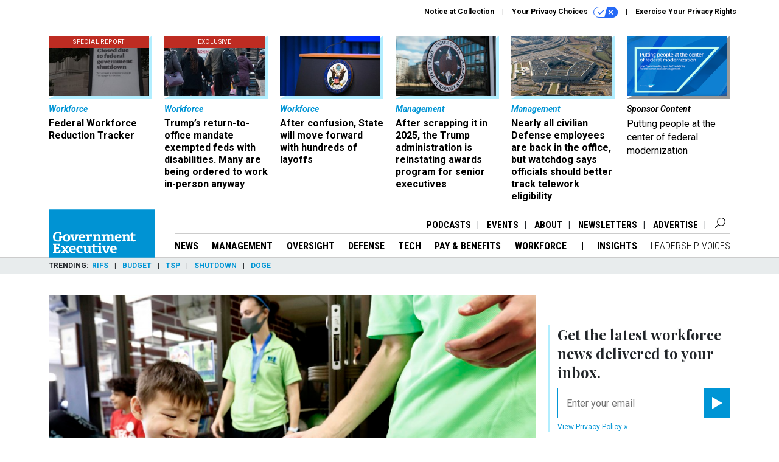

--- FILE ---
content_type: text/html; charset=utf-8
request_url: https://www.google.com/recaptcha/api2/anchor?ar=1&k=6LdOl7YqAAAAABKtsfQAMJd68i9_0s1IP1QM3v7N&co=aHR0cHM6Ly93d3cuZ292ZXhlYy5jb206NDQz&hl=en&v=9TiwnJFHeuIw_s0wSd3fiKfN&size=normal&anchor-ms=20000&execute-ms=30000&cb=t3ja0abq9k3d
body_size: 48844
content:
<!DOCTYPE HTML><html dir="ltr" lang="en"><head><meta http-equiv="Content-Type" content="text/html; charset=UTF-8">
<meta http-equiv="X-UA-Compatible" content="IE=edge">
<title>reCAPTCHA</title>
<style type="text/css">
/* cyrillic-ext */
@font-face {
  font-family: 'Roboto';
  font-style: normal;
  font-weight: 400;
  font-stretch: 100%;
  src: url(//fonts.gstatic.com/s/roboto/v48/KFO7CnqEu92Fr1ME7kSn66aGLdTylUAMa3GUBHMdazTgWw.woff2) format('woff2');
  unicode-range: U+0460-052F, U+1C80-1C8A, U+20B4, U+2DE0-2DFF, U+A640-A69F, U+FE2E-FE2F;
}
/* cyrillic */
@font-face {
  font-family: 'Roboto';
  font-style: normal;
  font-weight: 400;
  font-stretch: 100%;
  src: url(//fonts.gstatic.com/s/roboto/v48/KFO7CnqEu92Fr1ME7kSn66aGLdTylUAMa3iUBHMdazTgWw.woff2) format('woff2');
  unicode-range: U+0301, U+0400-045F, U+0490-0491, U+04B0-04B1, U+2116;
}
/* greek-ext */
@font-face {
  font-family: 'Roboto';
  font-style: normal;
  font-weight: 400;
  font-stretch: 100%;
  src: url(//fonts.gstatic.com/s/roboto/v48/KFO7CnqEu92Fr1ME7kSn66aGLdTylUAMa3CUBHMdazTgWw.woff2) format('woff2');
  unicode-range: U+1F00-1FFF;
}
/* greek */
@font-face {
  font-family: 'Roboto';
  font-style: normal;
  font-weight: 400;
  font-stretch: 100%;
  src: url(//fonts.gstatic.com/s/roboto/v48/KFO7CnqEu92Fr1ME7kSn66aGLdTylUAMa3-UBHMdazTgWw.woff2) format('woff2');
  unicode-range: U+0370-0377, U+037A-037F, U+0384-038A, U+038C, U+038E-03A1, U+03A3-03FF;
}
/* math */
@font-face {
  font-family: 'Roboto';
  font-style: normal;
  font-weight: 400;
  font-stretch: 100%;
  src: url(//fonts.gstatic.com/s/roboto/v48/KFO7CnqEu92Fr1ME7kSn66aGLdTylUAMawCUBHMdazTgWw.woff2) format('woff2');
  unicode-range: U+0302-0303, U+0305, U+0307-0308, U+0310, U+0312, U+0315, U+031A, U+0326-0327, U+032C, U+032F-0330, U+0332-0333, U+0338, U+033A, U+0346, U+034D, U+0391-03A1, U+03A3-03A9, U+03B1-03C9, U+03D1, U+03D5-03D6, U+03F0-03F1, U+03F4-03F5, U+2016-2017, U+2034-2038, U+203C, U+2040, U+2043, U+2047, U+2050, U+2057, U+205F, U+2070-2071, U+2074-208E, U+2090-209C, U+20D0-20DC, U+20E1, U+20E5-20EF, U+2100-2112, U+2114-2115, U+2117-2121, U+2123-214F, U+2190, U+2192, U+2194-21AE, U+21B0-21E5, U+21F1-21F2, U+21F4-2211, U+2213-2214, U+2216-22FF, U+2308-230B, U+2310, U+2319, U+231C-2321, U+2336-237A, U+237C, U+2395, U+239B-23B7, U+23D0, U+23DC-23E1, U+2474-2475, U+25AF, U+25B3, U+25B7, U+25BD, U+25C1, U+25CA, U+25CC, U+25FB, U+266D-266F, U+27C0-27FF, U+2900-2AFF, U+2B0E-2B11, U+2B30-2B4C, U+2BFE, U+3030, U+FF5B, U+FF5D, U+1D400-1D7FF, U+1EE00-1EEFF;
}
/* symbols */
@font-face {
  font-family: 'Roboto';
  font-style: normal;
  font-weight: 400;
  font-stretch: 100%;
  src: url(//fonts.gstatic.com/s/roboto/v48/KFO7CnqEu92Fr1ME7kSn66aGLdTylUAMaxKUBHMdazTgWw.woff2) format('woff2');
  unicode-range: U+0001-000C, U+000E-001F, U+007F-009F, U+20DD-20E0, U+20E2-20E4, U+2150-218F, U+2190, U+2192, U+2194-2199, U+21AF, U+21E6-21F0, U+21F3, U+2218-2219, U+2299, U+22C4-22C6, U+2300-243F, U+2440-244A, U+2460-24FF, U+25A0-27BF, U+2800-28FF, U+2921-2922, U+2981, U+29BF, U+29EB, U+2B00-2BFF, U+4DC0-4DFF, U+FFF9-FFFB, U+10140-1018E, U+10190-1019C, U+101A0, U+101D0-101FD, U+102E0-102FB, U+10E60-10E7E, U+1D2C0-1D2D3, U+1D2E0-1D37F, U+1F000-1F0FF, U+1F100-1F1AD, U+1F1E6-1F1FF, U+1F30D-1F30F, U+1F315, U+1F31C, U+1F31E, U+1F320-1F32C, U+1F336, U+1F378, U+1F37D, U+1F382, U+1F393-1F39F, U+1F3A7-1F3A8, U+1F3AC-1F3AF, U+1F3C2, U+1F3C4-1F3C6, U+1F3CA-1F3CE, U+1F3D4-1F3E0, U+1F3ED, U+1F3F1-1F3F3, U+1F3F5-1F3F7, U+1F408, U+1F415, U+1F41F, U+1F426, U+1F43F, U+1F441-1F442, U+1F444, U+1F446-1F449, U+1F44C-1F44E, U+1F453, U+1F46A, U+1F47D, U+1F4A3, U+1F4B0, U+1F4B3, U+1F4B9, U+1F4BB, U+1F4BF, U+1F4C8-1F4CB, U+1F4D6, U+1F4DA, U+1F4DF, U+1F4E3-1F4E6, U+1F4EA-1F4ED, U+1F4F7, U+1F4F9-1F4FB, U+1F4FD-1F4FE, U+1F503, U+1F507-1F50B, U+1F50D, U+1F512-1F513, U+1F53E-1F54A, U+1F54F-1F5FA, U+1F610, U+1F650-1F67F, U+1F687, U+1F68D, U+1F691, U+1F694, U+1F698, U+1F6AD, U+1F6B2, U+1F6B9-1F6BA, U+1F6BC, U+1F6C6-1F6CF, U+1F6D3-1F6D7, U+1F6E0-1F6EA, U+1F6F0-1F6F3, U+1F6F7-1F6FC, U+1F700-1F7FF, U+1F800-1F80B, U+1F810-1F847, U+1F850-1F859, U+1F860-1F887, U+1F890-1F8AD, U+1F8B0-1F8BB, U+1F8C0-1F8C1, U+1F900-1F90B, U+1F93B, U+1F946, U+1F984, U+1F996, U+1F9E9, U+1FA00-1FA6F, U+1FA70-1FA7C, U+1FA80-1FA89, U+1FA8F-1FAC6, U+1FACE-1FADC, U+1FADF-1FAE9, U+1FAF0-1FAF8, U+1FB00-1FBFF;
}
/* vietnamese */
@font-face {
  font-family: 'Roboto';
  font-style: normal;
  font-weight: 400;
  font-stretch: 100%;
  src: url(//fonts.gstatic.com/s/roboto/v48/KFO7CnqEu92Fr1ME7kSn66aGLdTylUAMa3OUBHMdazTgWw.woff2) format('woff2');
  unicode-range: U+0102-0103, U+0110-0111, U+0128-0129, U+0168-0169, U+01A0-01A1, U+01AF-01B0, U+0300-0301, U+0303-0304, U+0308-0309, U+0323, U+0329, U+1EA0-1EF9, U+20AB;
}
/* latin-ext */
@font-face {
  font-family: 'Roboto';
  font-style: normal;
  font-weight: 400;
  font-stretch: 100%;
  src: url(//fonts.gstatic.com/s/roboto/v48/KFO7CnqEu92Fr1ME7kSn66aGLdTylUAMa3KUBHMdazTgWw.woff2) format('woff2');
  unicode-range: U+0100-02BA, U+02BD-02C5, U+02C7-02CC, U+02CE-02D7, U+02DD-02FF, U+0304, U+0308, U+0329, U+1D00-1DBF, U+1E00-1E9F, U+1EF2-1EFF, U+2020, U+20A0-20AB, U+20AD-20C0, U+2113, U+2C60-2C7F, U+A720-A7FF;
}
/* latin */
@font-face {
  font-family: 'Roboto';
  font-style: normal;
  font-weight: 400;
  font-stretch: 100%;
  src: url(//fonts.gstatic.com/s/roboto/v48/KFO7CnqEu92Fr1ME7kSn66aGLdTylUAMa3yUBHMdazQ.woff2) format('woff2');
  unicode-range: U+0000-00FF, U+0131, U+0152-0153, U+02BB-02BC, U+02C6, U+02DA, U+02DC, U+0304, U+0308, U+0329, U+2000-206F, U+20AC, U+2122, U+2191, U+2193, U+2212, U+2215, U+FEFF, U+FFFD;
}
/* cyrillic-ext */
@font-face {
  font-family: 'Roboto';
  font-style: normal;
  font-weight: 500;
  font-stretch: 100%;
  src: url(//fonts.gstatic.com/s/roboto/v48/KFO7CnqEu92Fr1ME7kSn66aGLdTylUAMa3GUBHMdazTgWw.woff2) format('woff2');
  unicode-range: U+0460-052F, U+1C80-1C8A, U+20B4, U+2DE0-2DFF, U+A640-A69F, U+FE2E-FE2F;
}
/* cyrillic */
@font-face {
  font-family: 'Roboto';
  font-style: normal;
  font-weight: 500;
  font-stretch: 100%;
  src: url(//fonts.gstatic.com/s/roboto/v48/KFO7CnqEu92Fr1ME7kSn66aGLdTylUAMa3iUBHMdazTgWw.woff2) format('woff2');
  unicode-range: U+0301, U+0400-045F, U+0490-0491, U+04B0-04B1, U+2116;
}
/* greek-ext */
@font-face {
  font-family: 'Roboto';
  font-style: normal;
  font-weight: 500;
  font-stretch: 100%;
  src: url(//fonts.gstatic.com/s/roboto/v48/KFO7CnqEu92Fr1ME7kSn66aGLdTylUAMa3CUBHMdazTgWw.woff2) format('woff2');
  unicode-range: U+1F00-1FFF;
}
/* greek */
@font-face {
  font-family: 'Roboto';
  font-style: normal;
  font-weight: 500;
  font-stretch: 100%;
  src: url(//fonts.gstatic.com/s/roboto/v48/KFO7CnqEu92Fr1ME7kSn66aGLdTylUAMa3-UBHMdazTgWw.woff2) format('woff2');
  unicode-range: U+0370-0377, U+037A-037F, U+0384-038A, U+038C, U+038E-03A1, U+03A3-03FF;
}
/* math */
@font-face {
  font-family: 'Roboto';
  font-style: normal;
  font-weight: 500;
  font-stretch: 100%;
  src: url(//fonts.gstatic.com/s/roboto/v48/KFO7CnqEu92Fr1ME7kSn66aGLdTylUAMawCUBHMdazTgWw.woff2) format('woff2');
  unicode-range: U+0302-0303, U+0305, U+0307-0308, U+0310, U+0312, U+0315, U+031A, U+0326-0327, U+032C, U+032F-0330, U+0332-0333, U+0338, U+033A, U+0346, U+034D, U+0391-03A1, U+03A3-03A9, U+03B1-03C9, U+03D1, U+03D5-03D6, U+03F0-03F1, U+03F4-03F5, U+2016-2017, U+2034-2038, U+203C, U+2040, U+2043, U+2047, U+2050, U+2057, U+205F, U+2070-2071, U+2074-208E, U+2090-209C, U+20D0-20DC, U+20E1, U+20E5-20EF, U+2100-2112, U+2114-2115, U+2117-2121, U+2123-214F, U+2190, U+2192, U+2194-21AE, U+21B0-21E5, U+21F1-21F2, U+21F4-2211, U+2213-2214, U+2216-22FF, U+2308-230B, U+2310, U+2319, U+231C-2321, U+2336-237A, U+237C, U+2395, U+239B-23B7, U+23D0, U+23DC-23E1, U+2474-2475, U+25AF, U+25B3, U+25B7, U+25BD, U+25C1, U+25CA, U+25CC, U+25FB, U+266D-266F, U+27C0-27FF, U+2900-2AFF, U+2B0E-2B11, U+2B30-2B4C, U+2BFE, U+3030, U+FF5B, U+FF5D, U+1D400-1D7FF, U+1EE00-1EEFF;
}
/* symbols */
@font-face {
  font-family: 'Roboto';
  font-style: normal;
  font-weight: 500;
  font-stretch: 100%;
  src: url(//fonts.gstatic.com/s/roboto/v48/KFO7CnqEu92Fr1ME7kSn66aGLdTylUAMaxKUBHMdazTgWw.woff2) format('woff2');
  unicode-range: U+0001-000C, U+000E-001F, U+007F-009F, U+20DD-20E0, U+20E2-20E4, U+2150-218F, U+2190, U+2192, U+2194-2199, U+21AF, U+21E6-21F0, U+21F3, U+2218-2219, U+2299, U+22C4-22C6, U+2300-243F, U+2440-244A, U+2460-24FF, U+25A0-27BF, U+2800-28FF, U+2921-2922, U+2981, U+29BF, U+29EB, U+2B00-2BFF, U+4DC0-4DFF, U+FFF9-FFFB, U+10140-1018E, U+10190-1019C, U+101A0, U+101D0-101FD, U+102E0-102FB, U+10E60-10E7E, U+1D2C0-1D2D3, U+1D2E0-1D37F, U+1F000-1F0FF, U+1F100-1F1AD, U+1F1E6-1F1FF, U+1F30D-1F30F, U+1F315, U+1F31C, U+1F31E, U+1F320-1F32C, U+1F336, U+1F378, U+1F37D, U+1F382, U+1F393-1F39F, U+1F3A7-1F3A8, U+1F3AC-1F3AF, U+1F3C2, U+1F3C4-1F3C6, U+1F3CA-1F3CE, U+1F3D4-1F3E0, U+1F3ED, U+1F3F1-1F3F3, U+1F3F5-1F3F7, U+1F408, U+1F415, U+1F41F, U+1F426, U+1F43F, U+1F441-1F442, U+1F444, U+1F446-1F449, U+1F44C-1F44E, U+1F453, U+1F46A, U+1F47D, U+1F4A3, U+1F4B0, U+1F4B3, U+1F4B9, U+1F4BB, U+1F4BF, U+1F4C8-1F4CB, U+1F4D6, U+1F4DA, U+1F4DF, U+1F4E3-1F4E6, U+1F4EA-1F4ED, U+1F4F7, U+1F4F9-1F4FB, U+1F4FD-1F4FE, U+1F503, U+1F507-1F50B, U+1F50D, U+1F512-1F513, U+1F53E-1F54A, U+1F54F-1F5FA, U+1F610, U+1F650-1F67F, U+1F687, U+1F68D, U+1F691, U+1F694, U+1F698, U+1F6AD, U+1F6B2, U+1F6B9-1F6BA, U+1F6BC, U+1F6C6-1F6CF, U+1F6D3-1F6D7, U+1F6E0-1F6EA, U+1F6F0-1F6F3, U+1F6F7-1F6FC, U+1F700-1F7FF, U+1F800-1F80B, U+1F810-1F847, U+1F850-1F859, U+1F860-1F887, U+1F890-1F8AD, U+1F8B0-1F8BB, U+1F8C0-1F8C1, U+1F900-1F90B, U+1F93B, U+1F946, U+1F984, U+1F996, U+1F9E9, U+1FA00-1FA6F, U+1FA70-1FA7C, U+1FA80-1FA89, U+1FA8F-1FAC6, U+1FACE-1FADC, U+1FADF-1FAE9, U+1FAF0-1FAF8, U+1FB00-1FBFF;
}
/* vietnamese */
@font-face {
  font-family: 'Roboto';
  font-style: normal;
  font-weight: 500;
  font-stretch: 100%;
  src: url(//fonts.gstatic.com/s/roboto/v48/KFO7CnqEu92Fr1ME7kSn66aGLdTylUAMa3OUBHMdazTgWw.woff2) format('woff2');
  unicode-range: U+0102-0103, U+0110-0111, U+0128-0129, U+0168-0169, U+01A0-01A1, U+01AF-01B0, U+0300-0301, U+0303-0304, U+0308-0309, U+0323, U+0329, U+1EA0-1EF9, U+20AB;
}
/* latin-ext */
@font-face {
  font-family: 'Roboto';
  font-style: normal;
  font-weight: 500;
  font-stretch: 100%;
  src: url(//fonts.gstatic.com/s/roboto/v48/KFO7CnqEu92Fr1ME7kSn66aGLdTylUAMa3KUBHMdazTgWw.woff2) format('woff2');
  unicode-range: U+0100-02BA, U+02BD-02C5, U+02C7-02CC, U+02CE-02D7, U+02DD-02FF, U+0304, U+0308, U+0329, U+1D00-1DBF, U+1E00-1E9F, U+1EF2-1EFF, U+2020, U+20A0-20AB, U+20AD-20C0, U+2113, U+2C60-2C7F, U+A720-A7FF;
}
/* latin */
@font-face {
  font-family: 'Roboto';
  font-style: normal;
  font-weight: 500;
  font-stretch: 100%;
  src: url(//fonts.gstatic.com/s/roboto/v48/KFO7CnqEu92Fr1ME7kSn66aGLdTylUAMa3yUBHMdazQ.woff2) format('woff2');
  unicode-range: U+0000-00FF, U+0131, U+0152-0153, U+02BB-02BC, U+02C6, U+02DA, U+02DC, U+0304, U+0308, U+0329, U+2000-206F, U+20AC, U+2122, U+2191, U+2193, U+2212, U+2215, U+FEFF, U+FFFD;
}
/* cyrillic-ext */
@font-face {
  font-family: 'Roboto';
  font-style: normal;
  font-weight: 900;
  font-stretch: 100%;
  src: url(//fonts.gstatic.com/s/roboto/v48/KFO7CnqEu92Fr1ME7kSn66aGLdTylUAMa3GUBHMdazTgWw.woff2) format('woff2');
  unicode-range: U+0460-052F, U+1C80-1C8A, U+20B4, U+2DE0-2DFF, U+A640-A69F, U+FE2E-FE2F;
}
/* cyrillic */
@font-face {
  font-family: 'Roboto';
  font-style: normal;
  font-weight: 900;
  font-stretch: 100%;
  src: url(//fonts.gstatic.com/s/roboto/v48/KFO7CnqEu92Fr1ME7kSn66aGLdTylUAMa3iUBHMdazTgWw.woff2) format('woff2');
  unicode-range: U+0301, U+0400-045F, U+0490-0491, U+04B0-04B1, U+2116;
}
/* greek-ext */
@font-face {
  font-family: 'Roboto';
  font-style: normal;
  font-weight: 900;
  font-stretch: 100%;
  src: url(//fonts.gstatic.com/s/roboto/v48/KFO7CnqEu92Fr1ME7kSn66aGLdTylUAMa3CUBHMdazTgWw.woff2) format('woff2');
  unicode-range: U+1F00-1FFF;
}
/* greek */
@font-face {
  font-family: 'Roboto';
  font-style: normal;
  font-weight: 900;
  font-stretch: 100%;
  src: url(//fonts.gstatic.com/s/roboto/v48/KFO7CnqEu92Fr1ME7kSn66aGLdTylUAMa3-UBHMdazTgWw.woff2) format('woff2');
  unicode-range: U+0370-0377, U+037A-037F, U+0384-038A, U+038C, U+038E-03A1, U+03A3-03FF;
}
/* math */
@font-face {
  font-family: 'Roboto';
  font-style: normal;
  font-weight: 900;
  font-stretch: 100%;
  src: url(//fonts.gstatic.com/s/roboto/v48/KFO7CnqEu92Fr1ME7kSn66aGLdTylUAMawCUBHMdazTgWw.woff2) format('woff2');
  unicode-range: U+0302-0303, U+0305, U+0307-0308, U+0310, U+0312, U+0315, U+031A, U+0326-0327, U+032C, U+032F-0330, U+0332-0333, U+0338, U+033A, U+0346, U+034D, U+0391-03A1, U+03A3-03A9, U+03B1-03C9, U+03D1, U+03D5-03D6, U+03F0-03F1, U+03F4-03F5, U+2016-2017, U+2034-2038, U+203C, U+2040, U+2043, U+2047, U+2050, U+2057, U+205F, U+2070-2071, U+2074-208E, U+2090-209C, U+20D0-20DC, U+20E1, U+20E5-20EF, U+2100-2112, U+2114-2115, U+2117-2121, U+2123-214F, U+2190, U+2192, U+2194-21AE, U+21B0-21E5, U+21F1-21F2, U+21F4-2211, U+2213-2214, U+2216-22FF, U+2308-230B, U+2310, U+2319, U+231C-2321, U+2336-237A, U+237C, U+2395, U+239B-23B7, U+23D0, U+23DC-23E1, U+2474-2475, U+25AF, U+25B3, U+25B7, U+25BD, U+25C1, U+25CA, U+25CC, U+25FB, U+266D-266F, U+27C0-27FF, U+2900-2AFF, U+2B0E-2B11, U+2B30-2B4C, U+2BFE, U+3030, U+FF5B, U+FF5D, U+1D400-1D7FF, U+1EE00-1EEFF;
}
/* symbols */
@font-face {
  font-family: 'Roboto';
  font-style: normal;
  font-weight: 900;
  font-stretch: 100%;
  src: url(//fonts.gstatic.com/s/roboto/v48/KFO7CnqEu92Fr1ME7kSn66aGLdTylUAMaxKUBHMdazTgWw.woff2) format('woff2');
  unicode-range: U+0001-000C, U+000E-001F, U+007F-009F, U+20DD-20E0, U+20E2-20E4, U+2150-218F, U+2190, U+2192, U+2194-2199, U+21AF, U+21E6-21F0, U+21F3, U+2218-2219, U+2299, U+22C4-22C6, U+2300-243F, U+2440-244A, U+2460-24FF, U+25A0-27BF, U+2800-28FF, U+2921-2922, U+2981, U+29BF, U+29EB, U+2B00-2BFF, U+4DC0-4DFF, U+FFF9-FFFB, U+10140-1018E, U+10190-1019C, U+101A0, U+101D0-101FD, U+102E0-102FB, U+10E60-10E7E, U+1D2C0-1D2D3, U+1D2E0-1D37F, U+1F000-1F0FF, U+1F100-1F1AD, U+1F1E6-1F1FF, U+1F30D-1F30F, U+1F315, U+1F31C, U+1F31E, U+1F320-1F32C, U+1F336, U+1F378, U+1F37D, U+1F382, U+1F393-1F39F, U+1F3A7-1F3A8, U+1F3AC-1F3AF, U+1F3C2, U+1F3C4-1F3C6, U+1F3CA-1F3CE, U+1F3D4-1F3E0, U+1F3ED, U+1F3F1-1F3F3, U+1F3F5-1F3F7, U+1F408, U+1F415, U+1F41F, U+1F426, U+1F43F, U+1F441-1F442, U+1F444, U+1F446-1F449, U+1F44C-1F44E, U+1F453, U+1F46A, U+1F47D, U+1F4A3, U+1F4B0, U+1F4B3, U+1F4B9, U+1F4BB, U+1F4BF, U+1F4C8-1F4CB, U+1F4D6, U+1F4DA, U+1F4DF, U+1F4E3-1F4E6, U+1F4EA-1F4ED, U+1F4F7, U+1F4F9-1F4FB, U+1F4FD-1F4FE, U+1F503, U+1F507-1F50B, U+1F50D, U+1F512-1F513, U+1F53E-1F54A, U+1F54F-1F5FA, U+1F610, U+1F650-1F67F, U+1F687, U+1F68D, U+1F691, U+1F694, U+1F698, U+1F6AD, U+1F6B2, U+1F6B9-1F6BA, U+1F6BC, U+1F6C6-1F6CF, U+1F6D3-1F6D7, U+1F6E0-1F6EA, U+1F6F0-1F6F3, U+1F6F7-1F6FC, U+1F700-1F7FF, U+1F800-1F80B, U+1F810-1F847, U+1F850-1F859, U+1F860-1F887, U+1F890-1F8AD, U+1F8B0-1F8BB, U+1F8C0-1F8C1, U+1F900-1F90B, U+1F93B, U+1F946, U+1F984, U+1F996, U+1F9E9, U+1FA00-1FA6F, U+1FA70-1FA7C, U+1FA80-1FA89, U+1FA8F-1FAC6, U+1FACE-1FADC, U+1FADF-1FAE9, U+1FAF0-1FAF8, U+1FB00-1FBFF;
}
/* vietnamese */
@font-face {
  font-family: 'Roboto';
  font-style: normal;
  font-weight: 900;
  font-stretch: 100%;
  src: url(//fonts.gstatic.com/s/roboto/v48/KFO7CnqEu92Fr1ME7kSn66aGLdTylUAMa3OUBHMdazTgWw.woff2) format('woff2');
  unicode-range: U+0102-0103, U+0110-0111, U+0128-0129, U+0168-0169, U+01A0-01A1, U+01AF-01B0, U+0300-0301, U+0303-0304, U+0308-0309, U+0323, U+0329, U+1EA0-1EF9, U+20AB;
}
/* latin-ext */
@font-face {
  font-family: 'Roboto';
  font-style: normal;
  font-weight: 900;
  font-stretch: 100%;
  src: url(//fonts.gstatic.com/s/roboto/v48/KFO7CnqEu92Fr1ME7kSn66aGLdTylUAMa3KUBHMdazTgWw.woff2) format('woff2');
  unicode-range: U+0100-02BA, U+02BD-02C5, U+02C7-02CC, U+02CE-02D7, U+02DD-02FF, U+0304, U+0308, U+0329, U+1D00-1DBF, U+1E00-1E9F, U+1EF2-1EFF, U+2020, U+20A0-20AB, U+20AD-20C0, U+2113, U+2C60-2C7F, U+A720-A7FF;
}
/* latin */
@font-face {
  font-family: 'Roboto';
  font-style: normal;
  font-weight: 900;
  font-stretch: 100%;
  src: url(//fonts.gstatic.com/s/roboto/v48/KFO7CnqEu92Fr1ME7kSn66aGLdTylUAMa3yUBHMdazQ.woff2) format('woff2');
  unicode-range: U+0000-00FF, U+0131, U+0152-0153, U+02BB-02BC, U+02C6, U+02DA, U+02DC, U+0304, U+0308, U+0329, U+2000-206F, U+20AC, U+2122, U+2191, U+2193, U+2212, U+2215, U+FEFF, U+FFFD;
}

</style>
<link rel="stylesheet" type="text/css" href="https://www.gstatic.com/recaptcha/releases/9TiwnJFHeuIw_s0wSd3fiKfN/styles__ltr.css">
<script nonce="Y-aHDyh8HDyGlPq5oHiilg" type="text/javascript">window['__recaptcha_api'] = 'https://www.google.com/recaptcha/api2/';</script>
<script type="text/javascript" src="https://www.gstatic.com/recaptcha/releases/9TiwnJFHeuIw_s0wSd3fiKfN/recaptcha__en.js" nonce="Y-aHDyh8HDyGlPq5oHiilg">
      
    </script></head>
<body><div id="rc-anchor-alert" class="rc-anchor-alert"></div>
<input type="hidden" id="recaptcha-token" value="[base64]">
<script type="text/javascript" nonce="Y-aHDyh8HDyGlPq5oHiilg">
      recaptcha.anchor.Main.init("[\x22ainput\x22,[\x22bgdata\x22,\x22\x22,\[base64]/[base64]/[base64]/[base64]/cjw8ejpyPj4+eil9Y2F0Y2gobCl7dGhyb3cgbDt9fSxIPWZ1bmN0aW9uKHcsdCx6KXtpZih3PT0xOTR8fHc9PTIwOCl0LnZbd10/dC52W3ddLmNvbmNhdCh6KTp0LnZbd109b2Yoeix0KTtlbHNle2lmKHQuYkImJnchPTMxNylyZXR1cm47dz09NjZ8fHc9PTEyMnx8dz09NDcwfHx3PT00NHx8dz09NDE2fHx3PT0zOTd8fHc9PTQyMXx8dz09Njh8fHc9PTcwfHx3PT0xODQ/[base64]/[base64]/[base64]/bmV3IGRbVl0oSlswXSk6cD09Mj9uZXcgZFtWXShKWzBdLEpbMV0pOnA9PTM/bmV3IGRbVl0oSlswXSxKWzFdLEpbMl0pOnA9PTQ/[base64]/[base64]/[base64]/[base64]\x22,\[base64]\\u003d\x22,\x22E8K0Z8Kjw4MRbcOmw7jDt8OCw7xvRMKqw4XDuSx4TMKjwq7Cil7ClsK0SXNpU8OBIsKAw79rCsKCwr4zUXcGw6sjwrcfw5/ChQnDmMKHOHwmwpUTw4IRwpgRw69hJsKkQ8KgVcORwq4Kw4o3wo7Dun96wqh1w6nCuCvCgiYLbAV+w4tPMMKVwrDCg8OOwo7DrsKEw6snwoxSw5xuw4E1w4zCkFTCu8KUNsK+XGd/e8Kjwph/T8OrBhpWWMO2cQvCqSgUwq9wXsK9JFzCvzfCosKJD8O/w6/DlVLDqiHDoBNnOsOWw5jCnUlnRkPCkMKVJsK7w68Ww4Fhw7HCosK0DnQ7J3l6CcKyRsOSLMOSV8OyYTN/AgBqwpkLMMKUfcKHSMOEwovDl8Onw780wqvChDwiw4gSw4vCjcKKQ8KJDE8YwobCpRQ5QVFMWhwgw4tzQMO3w4HDkinDhFnCsms4IcO6JcKRw6nDmcKNRh7DqsKEQnXDusOBBMOHLhovN8OYwp7DssK9wrXCmmDDv8O1E8KXw6rDjMKnf8KMJ8Kow7VeKW0Gw4DCvF/[base64]/wpTCvm8Aw6tDW8OSwpwjwpo0WQNfwpYdFzMfAxbCisO1w5AIw4XCjlRuPMK6acKSwrlVDiHCgyYMw4kBBcOnwoxXBE/[base64]/w60mwpogwqHCqDEqUARNMVJTSsOGNcOYW8KUwr/Cr8KHSsOcw4hMwrdpw604Fj/CqhwnURvCgCrCmcKTw7bCkllXUsOew53Ci8KcScOTw7XCqkBMw6DCi00Xw5xpBsKNFUrClUFWTMOFCsKJCsKVw6Mvwos4SsO8w6/CgsOQVlbDtcKDw4bClsKLw7lHwqMaV00bwoHDjHgJDcKUAsK6dMOIw4o2dTnCkWVUOl92wo7Cs8Kcw4p2QMK1JAVXIgoRScO3VCQWPsOaeMO4JEkqTcKLw6LCs8Ocwr7CssKjUDzDssKPwovCnx8zw40HwqDDjDHCk1HDo8OTw6HDvXUAW0N/wrZtCg7DvkfCt0FbDQJBK8KyX8KLwq/DpGYQCT3Co8Kvw67CnSDDkMKIw4HCjkBOw6l6PsOxPDdmWsKXW8OUw5nCjzfConotIUDCmMKQSzsHT0VKw4HDqsOkPMOow6oiw68FAkNlYsOCdsO3w7PDocKxBcK9wociwobDgQTDjsOYw6/Dln87w7crw5LDrcKoOFRUIcOiC8KISsO1w45Vw7ApDAnDu2txQcKkwo51wqjDnx3CkTrDqTbCl8O9wrLCu8OjSR8tQcKVw7LDmMOWw5/CqsOxGFTCpmHDqcOZQMKvw7RTwpvCucOiwq5Qw55jY2wZw6nCgcOoPcOjw6t9wqbDj1HCshPClsOIw4vDmsO9IsKUwpAYwp7CjcOSwrY1wqfDqCDDiRfDr2APw7rCpWvCmjZAfcKBecOTw7B9w4jChcOFbsKnEnQuKcK6w5/Cq8ORw7bDvMOCw5jCicOwZsKjcT/Dk0bDrcOAw6/CicOVw6vCm8OVEsO+w5svYWdhI1nDqMO8B8KUwo5wwrwqw47DmcKcw48swqXDi8K9fsOew5JBw7ckUcOQcB7CqVfCtH4Nw4TDucKgDgvDm1YLHijCmsOQTsOZwo8ew4/DgcOwKAh/[base64]/DunHDqS99w5nDu2jDk3DCqsOXw7nChww8RXXDj8O1wrVWwoVcJ8K4CWbCl8KvwojDgj8iDlPDm8OOw41fOXTClMOJwot3w53DosO9X3RXVMKVw6tdworDlMOCHsKCw5PCrMK3w6ViZFNDwrDCtxjCqMK2wqLChcKlHsOtwofCmxlPw7PCq1Afwp/CvlQhwoMSwqvDoFMOwpMCw4XCo8OjdRPDuGjCuwPCkBMUwq3DnGHDsDrDgGPCgcKfw6DCj3gPX8Orwp/DoAlgwpXDqjDCjBjDncKtSsKLRXHCpMOww4fDhUjDjjA8wrNWwr7DgMKVBsKtTcO/TcOtwo5cw69XwosRwrgQw6nDt23Du8KMwobDj8Kpw7XDscO+w7dMDBbDilJZw4stacOzwqNlesObbBFHwpEtwrBMwrjDnXHDiiPDlH7DkU8icStfDMOlUz7Ck8OBwqRUE8O5KcOkw6HCuE/CsMOzUcO8w70Swoc9BA8Pw49Wwpg4PsOofMOzV1B+wp/DvMOSw5PCk8OJFcOww7DDkcOjX8KKAk3DuDbDvBTDvTfDm8OLwp3DosO6w6LCuCRDHS4KcMKgw6TDtAtJwo13ZA7CpTTDuMO+wo3CjR3DmwTCpMKyw73Du8KBw4DDmyMvUMOmFMOoEyrDpSDDrH/[base64]/FMKRw7UXw53CnTDDj1/Dvw0lwp0bEsOeFmjCn8Kcw6obAMO5Pn7DoyoEw5/CtsOwXcK0w593HMOqw6cAXMObwrI3A8KjYMO8YDswwr/[base64]/ChA89wowlYsKyK1HDg8O/[base64]/ChsOYbAEYw7lnSjrCssOiwpDDm2bDlsOfwrNyw7zDj8OlE8KJwrt0w43Dt8O6TcKXDMKnw6fCmx7CtsOmVsKFw7EBw4IyZcKbw506wrYDw7vDnxLDmj3DqiBKIMK4CMKqccKUwrYtfGtMCcKqcw7CrwQ9AsKlwro9BCIJw6/DpmHDhcOIHMO2woPCtkXDt8OOwq7CsUANw4fClWvDpMOjwq5xTMKJaMODw63CvW5bB8Kew5MwDsOHw5xNwoJleEd3wqXDkMOUwpofaMO8w5jCvAFBTcOMw6ovJcKtwrQLIMOlw53CoDDCgsOXSMO6dG/[base64]/CpsOHwo/[base64]/CXDDssK6wqhHw7o7wq/CpsOtw5w/wo5IwrfDpsKcw5rCu0vDs8O7XgRDO3dywqN1wrxPfcODw7vDjFkyCRLDmMOXwrdpwqoIQsKZw7lFUVvCsSZ7wqcDwp7DgS/DtQMdw4fDrzPCtz/CqcOSw4Q5Khsgw7F+H8KMVMKrw4DCrkjCni3CszLCjcO6w5vDpcOJWsOPN8Ksw6xEwrFFNSdCOMOhP8OKw4gLfVc/NmgjOcKYG3oicw/DmMKQw54NwpAHVUnDosOBWMOXIcKPw5/[base64]/DqFhRScOvTcOUbgtpdMO7wro3wpMUSlTDmsOOTmBPB8K7wrLCsSR6wrNFCHohYHTCrkTCoMKlw4bCrcOEBQrDkMKAw47DgsKSFANfM23DscOTK3vCoAALwrFlwrFUF0fCpcOGwp9+Q2Z4BsKhw7tMDsK+wphWHWk/KXPDmHN0WsOlwolEwqLCo1/[base64]/w5DDksKrwoPCmcOBw5AQw6tADsONM8OKw49Jw6nClw1RMkQWNsOJAD11QcKoDD/DgxRIenIcwqPCscOuw6TCsMKPZMOCIsKAd1BFw4pkwpLCqEoUTcKvf3jDjFTCrMKtM27CisKGDMOifB1lMsOuZ8O/[base64]/KTAdw57DhsKiT3oVw5XCgsOuw68+w5nDocOrw4fCmVlpcxLCujETwpHDqsOQAnTCm8O4UsKXDMOcw6nCnjtCw6zCr2kpFl7DusOqcFNIah8Bwqxew5sqBcKJbsOlfiQZEC/Dt8KOSC4twogHw6RrDcOWDlwow4jCsyxUw4DCsHxDwpHCj8KDbFJDUXE/JiEfw4bDgMK8wqNawpzCjkrDp8KAA8KGMkvDs8OdYsK2wqnDmwXCt8OHEMOrbiXDujbDiMOMcCvDgCXDpMOIaMKzKHYwYF8WLXbCi8ORw6wuwqhPMTF+w6XCr8KQw4jCqcKew5LCkCMBFMOUIyXDvgxbw6/[base64]/DrQAcEsO9dyrChTjCgsKrP0ppwoJnFVvCsXcvw7nCjyXCksK4BhbCosOsw5c0EcOxHsO3R2TCl20gwp7CmQLCo8O7wq7DlsKAC29ZwrJrwqwdJcKULMOWwqvCqj5aw5zDqS0Ww4XDmUXClmgiwpYBO8OSRcOuwq0+KzXDqwwZBcKUA3bDn8KIw49DwotEw5kIwr/DocKVw6DCtF3DllFAHcOfTlsSZFXDmFFbwqbCpjnCrcOOQxYpw4s3NkJQw7rCh8OrIxTCnEstC8OeKsKFKcKGQ8OUwqpbwr7ChQwVBUnDkEzDt3nDh0BITcKRw4BBFMOJPUUEwrLDmsK6IGtzWsOxHcKowovChi/CtgIHcF8iwoHChWfDkEDDpXpTKxpiw6vClgvDhcOUw4kzw7pDUV9aw5MgH01XMMKLw7kpw40Rw4FwwqjDjMKXw57DgAjDngDCocKqdmMsRmzDgcKPwqnCsFLDlRV+QnfDqcONT8OWw4ZCXMOdw7PCtcKUc8KsWMO5w611woYbwqREwo/[base64]/CmgfCnUZbwrTCksKjwr13w7fDisOqRChpc8ObKsOvwpJrTsOgw7pbCmJnw4HCuCp+aMKHX8KlFsOtwoEAX8KKw5HDowcjAzssesOnRsK9w6MPL2fDiEgEdsOdw6DDk13CkWd0woXCilvCicKVw43CmU1sUSVlFMOhw7wVSMKuw7HDkMKGwpnDuCUOw65/SVpgO8OOw7jCimwycsK/[base64]/DiyXDplLCnsKkKMOaE8KNw41leBFfw7FYMcO9chR6djDCmMOgw50oF1dEwqdYwqbCgRbDgMOFw7PCpWI/NRcPSFsTw41Nwp1Bw5gbMcOtX8KMXMK2XEwoLj7CrVAdeMO2aQs1w4/CizZow73DsEjCnVLDtcKqwo/CosOzMsO3d8KSBSjDn3bCnMK+w4vCkcKwKQHCuMOzQMKzwqfDrjjDjcKwR8KxHGBjbxgVLMKBwo3CknHCu8OFKsO7wp/ChhbDp8KJwpgjwpZ0w7EHa8OSMD7DjMK8w5/CqsOFw6wvw6gnPgbCqnwaT8Oow6zCsXrDv8OFdcKgVMKOw49wwr3Dnx3Cj01WV8O3YMOLEUJMNsK0Y8OSwo8aOcObeiHDqcKFw6nCp8K1L1rCvUceecOcLX/DlsOlw7Euw45tGx8PasK6BcKRwrrClsKUw5nDjsOiw6/[base64]/[base64]/e8O2wod2KMKyScKuw74KwozDggJ+woAJP8Okw4PDmcO6W8OcQ8OFXBTCqsKpTcOKw5lBw4xrfUc3dcKowqfDvWLDqEzDlknDjsOWwrppwrZSwr7DtExTXwNww5YLLz7CqRlDVh/ClErCtFRgXjsyBFXCoMOjJsOAb8O+w4PCrmHDr8KyNsO/w4lDU8OARnfCnMKuKGRlbsOkD0rCuMO3XCPCgsKew7/[base64]/DksK8w4ASecO4BWjDiTbCs8KFwrbDrRXChHXDkcKrw4TCjzLDgg/DsxrCqMKjwqnCkcOfLsK7w7dlE8K7f8O6NMOJOcKMw64nw6Zbw6LDh8Kyw5pDOsK2w4DDkDdsJcKlw5ZmwpUHw6NiwrZEUMKLTMOXDcO9Izx9bwZCI33DqTrDu8OaLcOtwr4LZTMUPMO/wprDvzPCnX5gAMKqw53DjMOEwpzDncOaLcKmw7HCtT3CnMOIwrLDuywhH8OCw45Owpg/[base64]/DsSvDgmrDncKcFhFyw7DDosOgw4XCpwHCkcKobcKVw5sCwqNfeRRyI8KGw6TCgMKuwoLClcKfZcO8TBHDigFjwpPDqcOUDsKow4xbwosIYcOFw4wnGHPCnMKvw7Jaa8KRTCbCqcOWCip2RCUBen7Dp3hnDVfCqsKNC0spWsOAWsKcw5vCpG3DhMO/w6cDwoTCohLCucOzHm/CksKdSsKWCSbDhGjDgWx6wqd3w49YwpPCk33DqsK2BSfCrMK2Q1bDuRTCjlh/w6DCnxoEwpExw7fCnEIswqsMV8K0IsKmwoPDkn8kw5jCmMOjWMOQwpF/w5wywoDDoAsAO3XCm3fCqsK3w7bCtQHCtlIPMV46PsKqwrJww5rCuMK/[base64]/TQPDiTDDgcKXRm0nLcK0QcORw7fDqMO1EMKxw4YHMcKSwo5PM8OswqPDgRR2w4rDqcKDTMOmw489wo9jw7LCp8OkYcKowqYYw7vDicOQL3HDgEZyw5jCnsKBRDnClDfCpsKHX8OpIg/Di8KSQsO3OyZKwoMBFcKWVXgKwokNbg4Fwo41wrtIB8KsW8OJw4dfRVnDrWrCghgawqTDosKrwoFRJsKlw73DkSjCrADCu35bNMKrw5TCghrDqMOTO8O6NcK3w5Fgwq11Oz8CKk/Ct8OYLGzCnsOXwo7CvsK0InUsWMK1w48Ewo/CsHlaZFpSwpcow5MsDE13dMOSw5dqZn7CoFrCmyoBwpHDvMOMw7wxw5TClA1Uw67Ds8K6aMOSTmcdcGk1w6zDmT7DsFI+dD7DvcONScKxw6QOw5pFG8K2wpDDihzDo0p5wooNYcOPQMKcw7zCkE5mwq9nZSDDhsK1wrDDsR/DssO1woR6w7dWN37CkkUNWHHCtSLCkcK+C8KMLcKwwrrCicOHwoB6HMO8wphOS0/DpcK4EhHCozFsBmzDrMO2w6rDhMOSwrd8wrHCrMKlw6FDw6lxwrYaw43CkghMw4MQw4sWw6w/WsK2bMKXY8Ojw7MlO8K1wrd1esOdw4A5wqBhwqEcw4DCvMODGMOow7XDlDETwqB/w5gXXTxVw4TDn8KqwpzDhQPDk8OvPsKww78SEcOPwoJVVU/[base64]/A8KmVyp4KsK/w5rCpMKoV0XCpx3DjCHCqMK+w6EqwpkgX8KNw5/DmsOqw5wcwqpSBcOMCEZXwpQrMGjDjcOVdMOHw6XCiEYqOwfDliHCs8KUw4LCmMOiwqnDqgsgw5/Dq1TCs8K3w5IOwoLDshpsd8OcT8K6wrnDv8ODBR3Dr3Ftw5DCk8OywoVjwprDklvDh8KPTwkWPRQldi4MZMK2w4/CggFXZsO3w64zAMK6bUvCr8OdwpvCp8OTwpRkHnsnOXotWUhrScO7w5ILIjzCpsOXI8OPw6IxXlnDhwrClX3CmMKuwpPDu0JgXQ4qw5l9MGfDuC1GwqotMsKNw6/DnWrCuMO2w69twrLCpMKGUcKLT3PDkcOxw7HCm8KzVMKUwrnCjsKow6Anwqd8wpdWwpvCscO8w5EcwpXDmcKOw4rCmAJlGcO2XsOeT3PDsFoQwo/Cgj4uw4DDhQJCwr5Fw43CnwbCtWZ/BcK+woJYcMOUJ8K/AsKlwowxw4bCmgXCvsObOEkkVQ3DrFjCtwJEwq1Ya8OKGn5ZT8Ouw7PCpnNHw7Bswr/DhF4Qw7vDqVgwdxrCgMO5wognGcO2w77Cn8Oowpp6B3LCuUo9HFoDKsOgCUZBe3TCksObbhcvZkhVw73DvsOCwq3Dv8ONQlEufcKAwq4swrcbw6fDqcO/[base64]/CrwBGwrxswpQ3EiXDlMOKLsKrwqpNFWBfHG5MGcKFAAZDWSHDpD9yHAt3wqfCsi/DkMKzw5LDncKWw70CJj7Cl8Kdw502YTPDksOFcRdrw5MBXWpjFsOsw4rDk8Kvw6ZTw5EHHSXCvnwKAMKqw4FxScKVw7A1woBwSsKQwoIWEAE/[base64]/wrbChx3CjHwYaMOMNG7CnMKqYQTDuB/[base64]/RXZyHT09w68cT3nDvcOlcsOEwoDDrkrDksOSB8OCXnclwqPDvcOCHygHwphtb8K9w7zCkQvDhcKJdC/DlMK8w5bDl8OXw7MUwpvCgMOgc2ACw4HCl0rCqwvCpEEARyAFcQI0w7jCt8OAwo4rw4DCg8KSbF/DksKxRyTCtEvDowbDvTlww7A1w7bCqQtsw5zDsjtIPHTCmykXdm7Dthl9w6rCnMOhK8O5wqbCn8K6NMK9AsKOwr57w4pWwpHChCXCpy4uwpTCjiMfwqnDtQLCh8OxGcOTamxyNcOCOiUswp/Cp8OIw4F4RcKwejHCnCPDvBzCssKxGyJ8csOjw43Coh/[base64]/[base64]/HjZMwp9ARjDDgsOLbcOiw6/DlUjDvk4lw7cqI8K/[base64]/DgsOcPcKzJRLDs1fDqMKvMcK7w5wJWcK8U8OOw4DCvsOcw40aR8OKw7rDkCPCmsK4wqHDqcOoZxcdD1/DpWbDv3U+N8K2RSjDgMKNwqwhKCJewrvCosKxJhbCsnsAw47CnC8bfMK+W8Kbw75WwrAKExBFw5TCkyPCmsOGAHY2IxMAJDzCs8K8emXDqy/CixhgZsOawojCncOzWEdGwqwnw7zDtxwiIkbCvBYLw59gwrBnfUQ+MsO2woTCp8KPwoZMw7rDssK/FQfCvcO/wrpJwpTCt0XDmMOeXDbCmsKzw6F+w4AGwojCmMKuwoEYw7/Cvl7CuMO6wolrLQPCtcKBPGfDgkY5T03CrMOsFsK8WMK+w457AMKAw7F4WUx2FjTCiSYCBlJ0w5FBFn9BVDYHSWc3w7kOw6kpwqBtwq7Duhsow405wrZ1HMO/w6EsUcOEbsOIwo1Ew49nOHFNwrkzPsKaw5o/w6DDtXR6wr5hSMKuegp6wpnCvMOSX8OYwr4mDR8JOcKFKxXDtT1mwqjDhsKnKCfChkvDpMOTOsKtC8KhH8OKwq7Cu3wBwqEmwo3DqF/CpsOBLMK1wpTChMO4w40Awq1dw4JhATfCuMKWKMKgEcKJflvDmVXDiMKWw4vDmXA6wrt8w4vDhcOOwqYhwq/CkMOGecKzXcKtFcKUVX/[base64]/DjMOaPMO2YsOpOcO0NsOSw417wr/CqsOMw5vCo8Oqw5PDrcK0Z8KBw6Q5w4tsPsK2w6oXwq7DoygjZXonw7BbwqRYKiVrTcOewrbCu8KmwqTDnDbDqToWEsOBUcOaRsOUw4nCpsOSDg7DpWAICB/[base64]/Cu8OzB8KSFwDDkcKOLMKpflA7wofCjsOcT8O/UC3DtcKew5ZnS8Okw7BTw6h+SCo2aMK8JF3DviDCksO+XsKsMHbDosOBwoZnw50owo/Dv8OTwqTDkXAFwpMjwowlNsKDGsOfaxghCcKLw43CoQhwWnzDisKuVx54YsK8bx0Rwpt+T0bDt8KONMO/[base64]/DonjDucKJw6MFJGfCogHDgMKZaWDCplECC3k9w40sU8KEw77CuMOtP8KhAyEHaSwmw4ISw7fCgMO+YnZPRsKRw585w4dmbFMWG3XDucK+Si01KR3DvsOpwp/DglnCgcKiSTBIWgTCt8KqAyDCk8OOw5LDugDDpwwUXsKvwpVtw67Di38/wpbDgUVMCsOaw5JZw4F9w7FxOcKYbMOQLsO8OMOnwqw5w6Eew4MzAsOgLsOnV8O8wp/ChMOzwq7DlD4Kw4HDjnlrGsOAYcKwXcKgbsO3MxR7dMOlw6zDtcK+wpXDm8KHPm9QL8OTRV99w6PDo8OrwrDDn8KpXMOwS1wSWiARX11Ab8OwRsK7wq3CvMKuwrc7w5PCtsOnw4BgbcOJMcOsfsOLw54Sw4HCjMO/woTDhcOKwoQpa2XCpVDCisO/V0/CucK+w5PDqDjDp1PCpMKlwo1bOMO8VcOjw7vCpi3CqzR3wpjDl8KzQsOqwp7DnMOQw7peMMOzw5DCusOuCMKzw5xyacKLNCPDsMKkwonCtWAfw7fDgMKJZwHDn3XDvsK/w6dTw54OHMKkw7xcUsOdVxTCosKhNhnClkLDnUdnSsOBdGfDo0vCpR/DkWLDiHzDnDkFRcKtZMKiwq/DvsK1wo3Dog3Drl/Cgm3DhcKew7k7byDCsDLDnzfCuMOWMMOOw4dBwpszbMKVUW9Rw4EFY15rw7DCn8OiWsOREgTDqDbCmsOFwojDjjBcwonCq2/[base64]/w6jDtw5cUlPDtyHDhMOECMKuIcKFHSdXwpAGw4bCnQMZwrHDpD5AQMOLQk7ClcO9LcOMQ1JRCsOow7gTw6Utw4HChhfDjwE7w4FobAfCi8Oqw6bCtMOzwqs1cQYGw4xGwqnDi8O/[base64]/DiMKTworCl8OOwoIYewtGw5LDnhnCp3lrecKIIcKnwp7CkMKbwpUUwp/CscKfw7MLSSZjEHViw6BXwp3Dg8KcVMOXLCfCjMOWwrvDjsOBesOYAcODFMKqV8KsfgPDiAbCohXDk13ChsOAPhLDiVjDsMKJw5cKwrzDlw5swoHDj8OBI8KnYEJvcA4yw4pPCcKHwrvDolhaC8KBwo5wwq0iMi/CgHNtKGR/Wh3CkldxdCDDuybDs1piw7HCjkxRw4XDrMKPDCQWwrvCnMKIwoJ8w4M6wqdFdsOiw7/[base64]/[base64]/[base64]/[base64]/CngRJw54IGz8DMXx/[base64]/VHPCvjNuwpYewqzDqwjDgFkjwqJnA2PCmH3CiMO1wpBWdHzDjMK8wrTCr8O+w4wRScOlWB/[base64]/[base64]/ccKLKsOESkMqwoYKw4l6F2LCtlPCnFHChMOmw51aPMOxU0IXwo8BXcO0Hg0hw7vChMKBw5TCp8K4w5gRbcOgwr3DkyjDjMOUQsOIbC3Cm8O0ITvCtcKgw4ZYwrTCvsORw4EXKAHDjMKfViNrw4bCqRQfw4/DnwUGQmkEwpZgwohzN8OyHSbDmknCmsOVw4rCjgFBwqfDnMOJw4nDocKEaMOjBmrCicKlw4fCuMKCwoYXwpvCqSFfbBAvwoHDqMKwCloJUsKcw5J9Wn/DscOjMEjChnhpwoZsw5RuwoISSyMswrzDjcKcTmDDpUkuw7zCmTl9eMKow5TCvsOww4xRw41UQsOhKSjCpgTDshAhCMKHw7Bew7jDg3VRw6BiEMKbw7jCqsKdES/Do3ZBwojChV9Iwpptcx3DjnjCgMKowoLCsD3Chg7DjSVCWMKEw4vCisKtw7/CpxsGw7PCpcOhan3DiMKlw7DDvcKHThAMw5HCpyYRYnVQw5fCnMOJwozCix14JHPClivDm8KGWMOcGH1xwrPDosK6FcKJwppmw7NGw7zCjkLCtlw/[base64]/[base64]/FMKsTcODw7Vbe8KLDGgNw5TCsmvCizQTw7cSSAVtw5RjwpzCvwvDlDAhM0pvwqbDrsKMw6x/wq84LcK9wowvwojCmMORw7TDnTbDqsOGw6jDuHEjL3vCmcODw7hPUMO/w6EHw4/CmCpCw4UJVm9NHcOpwoxtwqDCl8Kfw5pgXsKTCcObd8K1HmNFwoonw7rCisONw5/Cvk7DoGxXeWouw6bDiEIqw69TUcK1woVYd8O7bDNbYFwLUsKbwqXCijg9J8KNwqxQSsOPXcKnwqzDnj8Gw4nCrMOZwqtKw5EHdcOkwovCgSjCusKNwrXDusKBX8KAchLDgFrDmzvClsKdwo/ChcOXw79kwp10w5rDs0bCmcOwwojChw3Dh8KAGx0nwrsjwplJacKfw6VMfMK+wrfDkgDDjSTDizofwpU0wpfDrQ3Dt8KicsOawovDi8K3w7cJGETDjwJ+woFpwrVOwr5Cw5xdH8OtJSvCu8O8w5fCksKXEX0TwrldGAxbw4XDg1jCnWFpQ8ObElXDknTDicKkwp/[base64]/[base64]/CnCBXGsKowpTCjWFNw4bClALDrcO0dcKMb3YrecOVwr83wqFGWcOYRMK1O2zCtcOEeUokw4PCn2pYb8OBw4zCg8O7w7bDgsKSw7Z9w7oawp5Rw4dkwpHCrXRww7F+bTvDrMO7TsO+w4pDw4nDjGVdw4VbwrrDtGTDs2PDmsKuwpVeO8O+OcKLQQ/[base64]/DkDbCgcO3eG/DnxRfw4dAwpplwqVzW8O3L1wkQT4cw7gCCTfDtMK7eMOpwrXCmMKbwpZQBw/DjlrDhmcjITjDqcOaa8KnwpMVDcKDaMOSGMK6wrMkDD8adhzChcKcw7Q6w6XCmcK7wqoUwoF+w69UGsKew60wYsK9w4swHUTDmyJkKx3CpF3CjyQjw4fClgvCl8Kiw5TCnmYPTMK1XkErLcOjQ8OZw5TDl8KGw65zw7nCrMObC2/Cg0YYwrHDoykkT8KowoYFwpTCqwvCq2J3SiA3w5zDj8Ocw4dEwrk4w7/Do8K4HBvDicKywqZlwr4pC8KAdgzCqsOxwqLCqsOPwpDDumIOw5jDpxolwo0cfQDCvcONHS1ediMgJ8OkasOhEkQnI8Ksw5TDgmlswpMHHFXDoTRHwrHCv0nChsOaC0Mmw7/Cu18PwqLCpC8YQUfDq0nCmzDDqcKIwoPDh8KIYiHDmQDDjMKYWTZDw47DnEpAwpJnVsOlEsOMVUtJwpkdIcKDSFpAwrEgwpPCnsKtXsO7IDfDuyTDinTDoXbCgsOXw6fDucKGwqcmBcKEKHdyO3MvFFrCm2fCgj/Cp0PDlXhZIcK5GMK/[base64]/CrcK5w7XCuFQ9GsO/w6QUw7vCo8KWwp0awq9mBldGTsORw5Uzw5EFWgLDhGLDlsKwLCTDq8OtwrHCs2HDly5IXg4AG0LCqVLCkcKJUWxHwq/DmsKNMRQMG8KdKm8IwqZVw7tJI8Ozw4LCljErwqsickbCqzrCjMOEw4RUKMOJf8ONwpc7fT7Du8OLwqPDkMKVwqTCkcOrYiDCl8KnBMKNw683eX9pOQnCqsK9w7nDlMKhwr7DiWh5EER/fSTCpcKNVcOiXMKtw5TDtsOAw7ZHZsKHNsKQw5bDv8KWwpXCkxtOJsKYS0g/NsKRwqgDW8KmC8Kyw4/[base64]/CnMOIwqLCgzrCn8OWTATDr8OCwoHDqEQ/w4RxwpNrEMK3w5AWwpzChy8uXwtqwqPDvljCmVIHwpouwojDicK/AcKhw6kvw5V3b8ONw6h7wqIYw5rDlVzCv8OQw59VPCBrw5hLQhnDq0LDoEhXBChLw54UJEBYwrU5AMOmWsKdwrDDkk/[base64]/CngjChyfCmsKvAghcwp3DvmfCtMOBw6XDvcK3LWEhZcObw5DCqzPDtcKtBXpew5ggwoPDlUHDngR8BsONwrnCqsOtEGLDh8KAaDDDq8KJbz3CucOLYXbCnXkaaMK9AMOnw4XClcKewrzCnlnDv8KpwpxKC8OnwrEpwr/Dj1nDrArDm8K/RhDCsgbDl8O4MmbCs8O1w7vCmhhMBsOaIwfCjMKTGsKOcsKPwowWwrE0w7rCisKFwo/[base64]/w6g4wotjwp8OwpBhPMODwq/DicORw48ySQJ1AMOPK3bDksOlCsKVw6ptw5Uzw70NYnZgw6PCjMKQw7PDt0gAw4Bjwr9Rw6M3w5fCkBjCpBbDmcKJThfCoMOvfzfCmcKxKi/Dj8OrcnNaWG5owpjDlA86wqwIw7N0w746w6RWTXTClX5VPMKew7zDscKePcKxQg/CoXodw6d9wqTCjMKtMGB/w5XDqMKKE1TDgsKxwrnCsE7Di8KrwpFVPMKqw4gaTTLDr8OKwoLDqjnDiCrDtcObXXDDmMOyAF3DosKRwpYww4TCgXZBwpzCtQPDjXXCncKKwqPCl207w77Dv8K1woHDp1jDoMKDw7LDhMOcV8KTOgMNOMOaSFdQbmMiw6Rvw6zCqy3CnSPChcOdTkDCug/[base64]/CiyHDrCMyBS8Rwr56fcKaw53Dk1LDscKIwqXDjgYuLcOxZ8KFO17Duj/CrjASJhXDhHZbdMOASSLDj8OCw5d8F0/[base64]/[base64]/w4IZwp/Cs0YDOMOvV0VEwr5XMsKoZTbCn8KMQRLDu0EPwphOQMK7BsOlw4VKWsKrfAHDiXl5wqEtwphQTQ5nD8KiK8KWw4pEWMKeUsO+Q1U0wonCiBTDj8KdwrpKKnkjQQtdw4LCjcOsw6/CuMO6SzLDmWoyQMOPw7BSTsO9wrXDvQ4Lw7vCscKKQCFfwo4lVcOzCMKiwphSKUvDt2dKZMO1DDrChsKuB8KaX1rDnlLDi8OuZD4Cw6RGw6nCjCfCnQ/CsDPCn8O1wr/CqMKQG8O8w71YKsOFw48Ww6lnTcOvTRLClQUSwq3DrsKYwrPCr2XCgQrCqRRNKcO7Z8K7ASzDssOYw5NJw7okVRbCuCLCocKKw6vCtMOAwojDicKTwqzCo3/[base64]/DpcKyeMKZw4fDtF5sPCzCq8OZZQDCknh7w7/[base64]/Duj0QCSvCt382VU3Dph7CtmvDry/DssOGw7Rzw7LCj8OUwpoGw6MmQF4hwo4NOsKncMO1JcKvw5Iyw4E8wqPCjivDoMO3VcO7w57Ck8Olw41cGFbDoDfCjcOgwpjDhHpCSjxLwol7DsKQw4p0U8O9woJzwr5WWcO4PxZhwpPDn8KyFcOQw6lidgTDmijCszzDolkPeR/CsjTDqsO0aBwowpZkwrPCq3t9AxcwSsOEMz3CgsOkQcO9wo8tbcOiw4gJw7LDsMKWw7lcw7hOw68VQsOHw6sqBhnDjwF+w5Uew5PCj8KFIjc6D8OuMy3CkmnCnwM5AykKw4NJwpjCuVzDuQvDlFRDw5fCtWHCgXNBwoxXwrjCrzTDtMKYwrM+TmYfMMOYw7/CocOTw47DrsOzwoLCtEt5acKgw4Ziw4/Cq8KeKkU4woXDqEw/[base64]/DthhkbGlGw4J9Iix4LsOGJVdOw7VuPnACwqQBdMKFWMKoVRfDrmfDrcKjw6LDm0fCksKpHzwvAUXCs8KlwrTDgsKtWcOFD8Ocw63Cj2/Dt8KGKmfCjcKOJ8OpwoHDssOSZgLCtiHCokfCu8KBX8ORNcKMQ8O2w5QJHcOuw7zCiMOfd3TDjzZwwoHCqn0Zw5Jyw7fDq8Kiw4YICcK1wrrDoWPDoD/DmcKCNBlnKMKsw77DhMKYGTQTw4/CjMKVwpRlM8ObwrfDvExywqzDmQwswrzDljAaw6lXGsKgwo8lw5o1CMOveTjClCpEWsOFwoXCjMKRw4fClcOrw4tBTCrCm8OowonCmxNgIMOdwqxOSsOAw5VHCsKDw4fDlSBhw59FworClHF5f8KVwqjCtsOBcMOLwrbDrcO5dsOawozCsRd/YTEqWiDCgMOPw4l+b8OKMRZEw6rDumXDvTLDgHsdZcK7w7ABQsKQwqEww7HDjsOdNSbDi8O8d0PCmnTCjcOnJ8Kfw4vCrXAZworCp8ORw7rDhsOywpnCvl0bMcO6OxJfwq/CtsK3worDhsOkwqLCq8KswrUsw5pGZcKvw6LCmUATfmN7w5Y+bsOFwrzCssKjwql6wp/[base64]/CqcKtw6hHw7/DhkbChUXCuULCtsOqw4/Dj8OMwpEQw4p8B2EMXQ9SwofDoh7DvwTCtQjChsOcIgRqc0RJwrpcwq1YCMOfw5BuMSfCrcKvw43DscKERcO9NMKhw6vCr8Onwr7Dsx3DjsOJw4zDscKYPUQOw4DCgMOpwqnChzRaw7fChsKzw6/CjyAGw54dIsKKbDzCoMKcw4wjRsO9KFnDpS5fJEEpS8KKw4AfPg3Dj3HCpCZuNXZqUWjDv8Ovwp/[base64]/CvmfDjknCtMKswobDpcORd8O+w47CjMONUybCrTjDiXbCmsKww5gdwobDqywxw7JSwpZRN8KswqzCrhHDm8K7P8KibzoFT8OPGFbCh8OkDGZMD8OCc8KiwpZ2w4nDjhNhHsO8wq46dXnDmMKhw7rDucOkwrR4w47CgEMvGcKSw5JqXz/[base64]/[base64]/[base64]/Co3UBw6Aow7M+w51Ewo7CpjjDgm4Uw5TDihzCuMOwZ0wBw6ddw7o3wpAKWcKAwp01A8KbwrLChsKzdMKAaQh7w5TClsK9DExoHlPCicKtw7TConnDiVjCkcOPOjzDs8KSw6XCoAMac8OqwpgtS2oufsOmwq/DmCLDqDM1woJSasKoHDlHwrXDpsKMeV0HHjrCs8KpTmHCi3XDm8KXZMOqBn0bwowJfcKGwqXDqjlOCcOrHMKSMUnCp8OLwpVyw4/[base64]/OlpUcQPCo8OxbHcJw6DDs8KpOcKzVVzDozfDsEk2f1/DlsKsAcOKDsOFwqLDkljDuxZ5w7rDuCrCosKcwpQ7T8Oew4d3wroRwpHDvcOjwq3Dp8OYPcOzEVABB8KjClY8W8KYw5DDlG/ClcOwwpnCvsORFBzCmB8wQsOLKzrChcOLIsORBF/CtMOrR8O2CMKbwqHDgDQCw4ATwr/DjcO0wrBcYxjDvsOew6oOOwtpw4VJQsOyGyzDrcK6fExrwp7CqA0QHMO7VlHDpcOIw4HCnyvCoGrCjcKgw43CgnZUQMKMBD3CtXrDsA\\u003d\\u003d\x22],null,[\x22conf\x22,null,\x226LdOl7YqAAAAABKtsfQAMJd68i9_0s1IP1QM3v7N\x22,0,null,null,null,1,[21,125,63,73,95,87,41,43,42,83,102,105,109,121],[-3059940,211],0,null,null,null,null,0,null,0,1,700,1,null,0,\x22CvYBEg8I8ajhFRgAOgZUOU5CNWISDwjmjuIVGAA6BlFCb29IYxIPCPeI5jcYADoGb2lsZURkEg8I8M3jFRgBOgZmSVZJaGISDwjiyqA3GAE6BmdMTkNIYxIPCN6/tzcYADoGZWF6dTZkEg8I2NKBMhgAOgZBcTc3dmYSDgi45ZQyGAE6BVFCT0QwEg8I0tuVNxgAOgZmZmFXQWUSDwiV2JQyGAA6BlBxNjBuZBIPCMXziDcYADoGYVhvaWFjEg8IjcqGMhgBOgZPd040dGYSDgiK/Yg3GAA6BU1mSUk0GhkIAxIVHRTwl+M3Dv++pQYZxJ0JGZzijAIZ\x22,0,0,null,null,1,null,0,0],\x22https://www.govexec.com:443\x22,null,[1,1,1],null,null,null,0,3600,[\x22https://www.google.com/intl/en/policies/privacy/\x22,\x22https://www.google.com/intl/en/policies/terms/\x22],\x22TIQb7PS438kntKAR712ZNjSHLUQLelAxyJB/CQ+HLbs\\u003d\x22,0,0,null,1,1768380742097,0,0,[131,20,173,227],null,[60,65,227,235],\x22RC-SOgpUOb2Kyr9Hw\x22,null,null,null,null,null,\x220dAFcWeA5dcuQa3NKkJw0kv6ndLCAA8CKRhvL_3MXN2kfTSkuYcsDO_Y7gTa_oQN5uKVPmI5tgkgRoYqxkwC5JYCLeH7vpKSHILw\x22,1768463542202]");
    </script></body></html>

--- FILE ---
content_type: text/html; charset=utf-8
request_url: https://www.google.com/recaptcha/api2/aframe
body_size: -248
content:
<!DOCTYPE HTML><html><head><meta http-equiv="content-type" content="text/html; charset=UTF-8"></head><body><script nonce="6QCi3i3M58J2Magxc4QjBA">/** Anti-fraud and anti-abuse applications only. See google.com/recaptcha */ try{var clients={'sodar':'https://pagead2.googlesyndication.com/pagead/sodar?'};window.addEventListener("message",function(a){try{if(a.source===window.parent){var b=JSON.parse(a.data);var c=clients[b['id']];if(c){var d=document.createElement('img');d.src=c+b['params']+'&rc='+(localStorage.getItem("rc::a")?sessionStorage.getItem("rc::b"):"");window.document.body.appendChild(d);sessionStorage.setItem("rc::e",parseInt(sessionStorage.getItem("rc::e")||0)+1);localStorage.setItem("rc::h",'1768377159020');}}}catch(b){}});window.parent.postMessage("_grecaptcha_ready", "*");}catch(b){}</script></body></html>